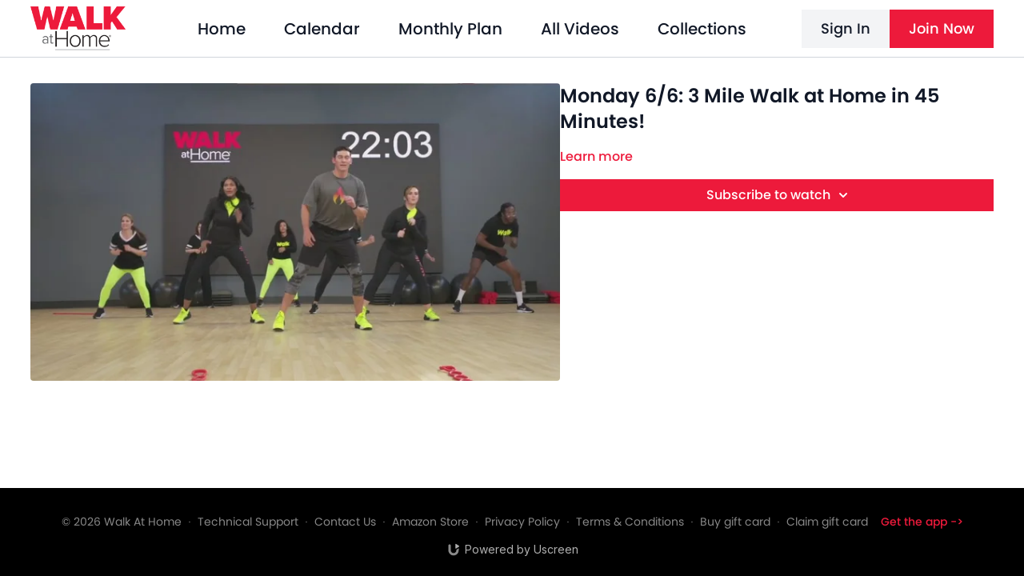

--- FILE ---
content_type: text/vnd.turbo-stream.html; charset=utf-8
request_url: https://walktv.walkathome.com/programs/3-mile-walk-at-home-a4c28f.turbo_stream?playlist_position=thumbnails&preview=false
body_size: -274
content:
<turbo-stream action="update" target="program_show"><template>
  <turbo-frame id="program_player">
      <turbo-frame id="program_content" src="/programs/3-mile-walk-at-home-a4c28f/program_content?playlist_position=thumbnails&amp;preview=false">
</turbo-frame></turbo-frame></template></turbo-stream>

--- FILE ---
content_type: text/plain
request_url: https://www.google-analytics.com/j/collect?v=1&_v=j102&a=790482258&t=pageview&_s=1&dl=https%3A%2F%2Fwalktv.walkathome.com%2Fprograms%2F3-mile-walk-at-home-a4c28f&ul=en-us%40posix&dt=Monday%206%2F6%3A%203%20Mile%20Walk%20at%20Home%20in%2045%20Minutes!&sr=1280x720&vp=1280x720&_u=IEBAAEABAAAAACAAI~&jid=1264635320&gjid=381068005&cid=909593736.1769489283&tid=UA-167980457-2&_gid=809920967.1769489283&_r=1&_slc=1&z=1536781017
body_size: -452
content:
2,cG-GRRXRY8MNJ